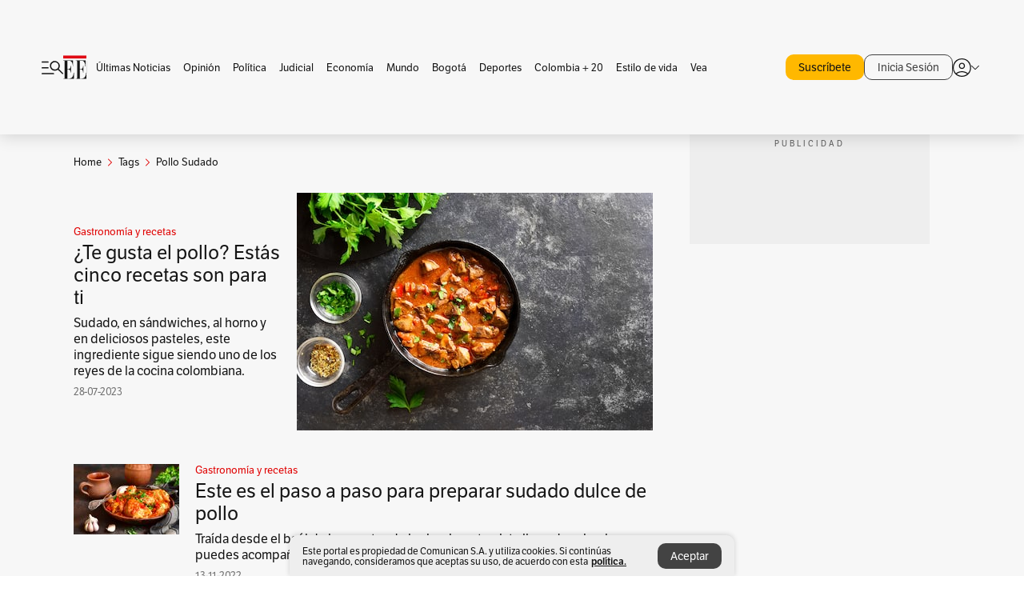

--- FILE ---
content_type: text/html; charset=utf-8
request_url: https://www.elespectador.com/tags/pollo-sudado/
body_size: 12109
content:
<!DOCTYPE html><html lang="es"><head><meta charSet="utf-8"/><link as="style" rel="preload" href="https://use.typekit.net/zke3dlb.css"/><link rel="stylesheet" href="https://use.typekit.net/zke3dlb.css"/><link rel="preload" href="/pf/resources/images/logoShort.svg?d=1148" as="image" type="image/svg+xml"/><link rel="preload" href="/pf/resources/images/logoFull.svg?d=1148" as="image" type="image/svg+xml"/><link rel="stylesheet" href="/pf/dist/css/el-espectador.css?d=1148"/><link rel="preload" href="//securepubads.g.doubleclick.net/tag/js/gpt.js" as="script"/><link rel="preconnect" href="https://securepubads.g.doubleclick.net"/><link rel="preconnect" href="https://adservice.google.com"/><link rel="preconnect" href="https://pagead2.googlesyndication.com"/><link rel="preconnect" href="https://tpc.googlesyndication.com"/><link rel="stylesheet" href="/pf/resources/dist/newsletterStructure/css/style.css?d=1148"/><script async="" src="https://cdn.tinypass.com/api/tinypass.min.js"></script><script src="https://accounts.google.com/gsi/client" async=""></script><script defer="" src="/pf/resources/scripts/minified/arcads.minified.js?d=1148"></script><script async="" src="/pf/resources/scripts/minified/pianoInit.minified.js?d=1148"></script><script defer="" src="/pf/resources/scripts/minified/pianoScript.minified.js?d=1148"></script><script defer="" src="/pf/resources/scripts/minified/googlePiano.minified.js?d=1148"></script><script defer="" src="/pf/resources/scripts/minified/gtm.minified.js?d=1148"></script><script defer="" src="/pf/resources/scripts/minified/pixel-fb.minified.js?d=1148"></script><title>Pollo sudado: Últimas noticias, fotos, videos, artículos de opinión de Pollo sudado | EL ESPECTADOR</title><meta name="description" content="Lea aquí todas las noticias sobre pollo sudado: artículos, fotos, videos, análisis y opinión sobre pollo sudado. Archivo de noticias en Colombia y el mundo sobre pollo sudado"/><meta name="keywords" content="pollo sudado, noticias de pollo sudado, fotos de pollo sudado, videos de pollo sudado"/><meta name="news_keywords" content="pollo sudado, noticias de pollo sudado, fotos de pollo sudado, videos de pollo sudado"/><meta name="robots" content="follow, index, max-snippet:150, max-image-preview:large  "/><link rel="canonical" href="https://www.elespectador.com/tags/pollo-sudado/"/><link rel="alternate" hrefLang="es" href="https://www.elespectador.com/tags/pollo-sudado/"/><link rel="alternate" type="application/rss+xml" title="El Espectador - Discover - General" href="https://www.elespectador.com/arc/outboundfeeds/discover/?outputType=xml"/><link rel="alternate" type="application/rss+xml" title="El Espectador - Discover - Tags" href="https://www.elespectador.com/arc/outboundfeeds/discover/category/tags/?outputType=xml"/><link rel="alternate" type="application/rss+xml" title="El Espectador - Discover - Tags / Pollo-sudado" href="https://www.elespectador.com/arc/outboundfeeds/discover/category/tags/pollo-sudado/?outputType=xml"/><meta name="twitter:card" content="summary_large_image"/><meta name="twitter:site" content="@elespectador"/><meta name="twitter:creator" content="@elespectador"/><meta name="twitter:url" content="https://www.elespectador.com/tags/pollo-sudado/"/><meta property="twitter:title" content="Pollo sudado: Últimas noticias, fotos, videos, artículos de opinión de Pollo sudado"/><meta property="twitter:description" content="Lea aquí todas las noticias sobre pollo sudado: artículos, fotos, videos, análisis y opinión sobre pollo sudado. Archivo de noticias en Colombia y el mundo sobre pollo sudado"/><meta name="twitter:image" content="https://www.elespectador.com/pf/resources/images/redes_espectador.webp?d=1148"/><meta name="twitter:image:alt" content=""/><meta property="fb:app_id" content="687966271952902"/><meta property="fb:pages" content="14302129065"/><meta name="language" content="spanish"/><meta name="genre" content="news"/><meta name="MobileOptimized" content="width"/><meta name="HandheldFriendly" content="true"/><meta name="viewport" content="width=device-width, initial-scale=1"/><meta name="author" content="El Espectador"/><meta property="ps:breadCrumb" content="Inicio"/><meta property="ps:contentTemplate" content="Home"/><meta property="ps:pageName" content="home"/><meta property="og:site_name" content="ELESPECTADOR.COM"/><meta property="og:url" content="https://www.elespectador.com/tags/pollo-sudado/"/><meta property="og:title" content="Pollo sudado: Últimas noticias, fotos, videos, artículos de opinión de Pollo sudado"/><meta property="og:description" content="Lea aquí todas las noticias sobre pollo sudado: artículos, fotos, videos, análisis y opinión sobre pollo sudado. Archivo de noticias en Colombia y el mundo sobre pollo sudado"/><meta property="og:image" content="https://www.elespectador.com/pf/resources/images/redes_espectador.webp?d=1148"/><meta property="og:country_name" content="Colombia"/><meta property="og:type" content="website"/><meta name="dcterms.title" content="ELESPECTADOR.COM"/><meta name="dcterms.type" content="Text"/><meta name="dcterms.identifier" content="https://www.elespectador.com/tags/pollo-sudado/"/><meta name="dcterms.format" content="text/html"/><meta name="geo.placename" content="Colombia"/><meta name="geo.position" content="4.6626515162041535;-74.05541002750398"/><meta name="ICBM" content="4.6626515162041535;-74.05541002750398"/><meta name="format-detection" content="telephone=no"/><meta name="distribution" content="global"/><meta name="geo.region" content="CO"/><meta name="rating" content="general"/><meta name="google-signin-client_id" content="430461265313-2jlpt8n23uj7avn6ijfbj0gmto7dgrko.apps.googleusercontent.com"/><script type="application/javascript" id="polyfill-script">if(!Array.prototype.includes||!(window.Object && window.Object.assign)||!window.Promise||!window.Symbol||!window.fetch){document.write('<script type="application/javascript" src="/pf/dist/engine/polyfill.js?d=1148&mxId=00000000" defer=""><\/script>')}</script><script id="fusion-engine-react-script" type="application/javascript" src="/pf/dist/engine/react.js?d=1148&amp;mxId=00000000" defer=""></script><script id="fusion-engine-combinations-script" type="application/javascript" src="/pf/dist/components/combinations/default.js?d=1148&amp;mxId=00000000" defer=""></script><link rel="icon" href="/pf/resources/images/favicons/logoFavicon.svg?d=1148" type="image/vnd.microsoft.icon"/><link rel="icon" href="/pf/resources/images/favicons/logoFavicon.svg?d=1148" type="image/svg+xml"/><link rel="icon" type="image/svg+xml" href="/pf/resources/images/favicons/logoFavicon-16.svg?d=1148" sizes="16x16"/><link rel="icon" type="image/svg+xml" href="/pf/resources/images/favicons/logoFavicon-32.svg?d=1148" sizes="32x32"/><link rel="icon" type="image/svg+xml" href="/pf/resources/images/favicons/logoFavicon-48.svg?d=1148" sizes="48x48"/><link rel="icon" type="image/svg+xml" href="/pf/resources/images/favicons/logoFavicon-76.svg?d=1148" sizes="76x76"/><link rel="icon" type="image/svg+xml" href="/pf/resources/images/favicons/logoFavicon-96.svg?d=1148" sizes="96x96"/><link rel="apple-touch-icon-precomposed" type="image/png" href="/pf/resources/images/favicons/favicon-EE-120.png?d=1148" sizes="120x120"/><link rel="apple-touch-icon-precomposed" type="image/png" href="/pf/resources/images/favicons/favicon-EE-152.png?d=1148" sizes="152x152"/><link rel="apple-touch-icon-precomposed" type="image/png" href="/pf/resources/images/favicons/favicon-EE-167.png?d=1148" sizes="167x167"/><link rel="apple-touch-icon-precomposed" type="image/png" href="/pf/resources/images/favicons/favicon-EE-180.png?d=1148" sizes="180x180"/><link rel="icon" type="image/svg+xml" href="/pf/resources/images/favicons/logoFavicon-192.svg?d=1148" sizes="192x192"/><link rel="manifest" href="/manifest.json"/><script defer="" src="https://cdnjs.cloudflare.com/ajax/libs/crypto-js/4.0.0/core.js" integrity="sha256-kZdkZhqgFNaGr6uXhjDI1wJie4rPdXuwZIwGvbkmxAI= sha384-16NHxQ56nk9L6mYJEMueErCQy3apXT3t+s3Zln/9Cb5r65PyVoyYWc1Xis2AyLeO sha512-juG4T5LbIw5oIaxRM4SsstO0WEuz3c6BwPhhzgIXvy98OM7UiZsvzCcTz7Is0zGHHIBPaDkCvJ3++uUqBFkRUg==" crossorigin="anonymous"></script><script defer="" src="https://cdnjs.cloudflare.com/ajax/libs/crypto-js/4.0.0/md5.min.js" integrity="sha256-HX0j5mAQX1PZWyNi/7GYv7G27BRBRlmNKXHbGv4fUYg= sha384-8grjJYqm7LKLYU+wyJNSF5VuUdBkO2nhlP5uc1Yucc9Q1UfngglfeZonVNCLIoCR sha512-VLDQac8zlryHkFvL1HIH9KKjkPNdsNLEXM/vImKGMaNkEXbNtb+dyhnyXFkxai1RVNtwrD5L7vffgtzYzeKI3A==" crossorigin="anonymous"></script><script type="application/ld+json">{
    "@context": "https://schema.org",
    "@type":"Organization",
    "name":"El Espectador",
    "url":"https://www.elespectador.com",
    "logo":{
      "@type":"ImageObject",
      "url":"/pf/resources/images/favicons/favicon-EE-152.png?d=1148",
      "width":"300"
    },
    "contactPoint": {
      "@type": "ContactPoint",
      "telephone": "018000510903",
      "contactType": "Servicio al cliente"
    },
    "sameAs":[
      "https://www.facebook.com/elespectadorcom",
      "https://twitter.com/elespectador",
      "https://www.instagram.com/elespectador/",
      "https://www.youtube.com/user/Elespectadorcom?sub_confirmation=1"
    ]}
    </script><script type="application/ld+json">{
  "@context": "http://schema.org",
  "@type": "WebSite",
  "name": "El Espectador",
  "url": "https://www.elespectador.com",
  "sameAs":[
    "https://www.facebook.com/elespectadorcom",
    "https://twitter.com/elespectador",
    "https://www.instagram.com/elespectador/",
    "https://www.youtube.com/user/Elespectadorcom?sub_confirmation=1"
  ]
  ,
      "potentialAction": {
        "@type": "SearchAction",
        "target": "https://www.elespectador.com/buscador/{q}",
        "query-input": "required name=q"
      }
}</script><script src="https://jsc.mgid.com/site/939125.js" async=""></script><script defer="" src="/pf/resources/scripts/minified/adsmovil.minified.js?d=1148"></script><script type="application/json">var params = {
    'email':'',
    'phone': '',
    'puid': ''
}
adsmovil.Init(params);</script><script defer="" src="/pf/resources/scripts/minified/ssm.minified.js?d=1148"></script>
<script>(window.BOOMR_mq=window.BOOMR_mq||[]).push(["addVar",{"rua.upush":"false","rua.cpush":"true","rua.upre":"false","rua.cpre":"true","rua.uprl":"false","rua.cprl":"false","rua.cprf":"false","rua.trans":"SJ-a8db0291-4efe-415d-8e26-ec1995fe9602","rua.cook":"false","rua.ims":"false","rua.ufprl":"false","rua.cfprl":"false","rua.isuxp":"false","rua.texp":"norulematch","rua.ceh":"false","rua.ueh":"false","rua.ieh.st":"0"}]);</script>
                              <script>!function(e){var n="https://s.go-mpulse.net/boomerang/";if("False"=="True")e.BOOMR_config=e.BOOMR_config||{},e.BOOMR_config.PageParams=e.BOOMR_config.PageParams||{},e.BOOMR_config.PageParams.pci=!0,n="https://s2.go-mpulse.net/boomerang/";if(window.BOOMR_API_key="GRJMD-A2LGW-55R3Y-KNEZE-U6B3Q",function(){function e(){if(!o){var e=document.createElement("script");e.id="boomr-scr-as",e.src=window.BOOMR.url,e.async=!0,i.parentNode.appendChild(e),o=!0}}function t(e){o=!0;var n,t,a,r,d=document,O=window;if(window.BOOMR.snippetMethod=e?"if":"i",t=function(e,n){var t=d.createElement("script");t.id=n||"boomr-if-as",t.src=window.BOOMR.url,BOOMR_lstart=(new Date).getTime(),e=e||d.body,e.appendChild(t)},!window.addEventListener&&window.attachEvent&&navigator.userAgent.match(/MSIE [67]\./))return window.BOOMR.snippetMethod="s",void t(i.parentNode,"boomr-async");a=document.createElement("IFRAME"),a.src="about:blank",a.title="",a.role="presentation",a.loading="eager",r=(a.frameElement||a).style,r.width=0,r.height=0,r.border=0,r.display="none",i.parentNode.appendChild(a);try{O=a.contentWindow,d=O.document.open()}catch(_){n=document.domain,a.src="javascript:var d=document.open();d.domain='"+n+"';void(0);",O=a.contentWindow,d=O.document.open()}if(n)d._boomrl=function(){this.domain=n,t()},d.write("<bo"+"dy onload='document._boomrl();'>");else if(O._boomrl=function(){t()},O.addEventListener)O.addEventListener("load",O._boomrl,!1);else if(O.attachEvent)O.attachEvent("onload",O._boomrl);d.close()}function a(e){window.BOOMR_onload=e&&e.timeStamp||(new Date).getTime()}if(!window.BOOMR||!window.BOOMR.version&&!window.BOOMR.snippetExecuted){window.BOOMR=window.BOOMR||{},window.BOOMR.snippetStart=(new Date).getTime(),window.BOOMR.snippetExecuted=!0,window.BOOMR.snippetVersion=12,window.BOOMR.url=n+"GRJMD-A2LGW-55R3Y-KNEZE-U6B3Q";var i=document.currentScript||document.getElementsByTagName("script")[0],o=!1,r=document.createElement("link");if(r.relList&&"function"==typeof r.relList.supports&&r.relList.supports("preload")&&"as"in r)window.BOOMR.snippetMethod="p",r.href=window.BOOMR.url,r.rel="preload",r.as="script",r.addEventListener("load",e),r.addEventListener("error",function(){t(!0)}),setTimeout(function(){if(!o)t(!0)},3e3),BOOMR_lstart=(new Date).getTime(),i.parentNode.appendChild(r);else t(!1);if(window.addEventListener)window.addEventListener("load",a,!1);else if(window.attachEvent)window.attachEvent("onload",a)}}(),"".length>0)if(e&&"performance"in e&&e.performance&&"function"==typeof e.performance.setResourceTimingBufferSize)e.performance.setResourceTimingBufferSize();!function(){if(BOOMR=e.BOOMR||{},BOOMR.plugins=BOOMR.plugins||{},!BOOMR.plugins.AK){var n="true"=="true"?1:0,t="",a="amifhyqxzcoiw2ltlocq-f-b7c287d72-clientnsv4-s.akamaihd.net",i="false"=="true"?2:1,o={"ak.v":"39","ak.cp":"927404","ak.ai":parseInt("594085",10),"ak.ol":"0","ak.cr":9,"ak.ipv":4,"ak.proto":"h2","ak.rid":"743a50f2","ak.r":44268,"ak.a2":n,"ak.m":"dscr","ak.n":"ff","ak.bpcip":"3.16.83.0","ak.cport":51510,"ak.gh":"23.192.164.150","ak.quicv":"","ak.tlsv":"tls1.3","ak.0rtt":"","ak.0rtt.ed":"","ak.csrc":"-","ak.acc":"","ak.t":"1769167749","ak.ak":"hOBiQwZUYzCg5VSAfCLimQ==9muW1tL6HqdFrYkHi091YT2FbD1BYDlWNNKj8V12RgbQug/yAQXBWET16Qp5PKIHAXbjp2wxurhv4xQjGMjAmMoi3Ni4obJmvQKbEzCadPX5QG+WBJB+iJDxS4fjteF4ehz7+65NQwnksl2v8YbSzI87mLQZd8ZMiscO0Bp+GjxvZkl4r2pNRQK4mu+RNrpM3bg6VIW9enV/019n1qDBrWtyJTYV0jgnlEd8wYZm7Cr478su+pedI/lxMBuAgUU5sqky9yMm0I6i6vVtX5aaGVIrhuJlX68zPio3pIOZ1Cufmxx5Az02hy2JZJcPxAtSKiUZBA0ACHzl7u7K51KXne0Ss6HefdRrsXYKKR9qIVeG6VPsGoLaNqwNuen17Li/Wx3zXmHyvvewXHbalHBUa1PdfF5Xi00ELHaLiJNjZ7Y=","ak.pv":"62","ak.dpoabenc":"","ak.tf":i};if(""!==t)o["ak.ruds"]=t;var r={i:!1,av:function(n){var t="http.initiator";if(n&&(!n[t]||"spa_hard"===n[t]))o["ak.feo"]=void 0!==e.aFeoApplied?1:0,BOOMR.addVar(o)},rv:function(){var e=["ak.bpcip","ak.cport","ak.cr","ak.csrc","ak.gh","ak.ipv","ak.m","ak.n","ak.ol","ak.proto","ak.quicv","ak.tlsv","ak.0rtt","ak.0rtt.ed","ak.r","ak.acc","ak.t","ak.tf"];BOOMR.removeVar(e)}};BOOMR.plugins.AK={akVars:o,akDNSPreFetchDomain:a,init:function(){if(!r.i){var e=BOOMR.subscribe;e("before_beacon",r.av,null,null),e("onbeacon",r.rv,null,null),r.i=!0}return this},is_complete:function(){return!0}}}}()}(window);</script></head><body class=""><script defer="" src="/pf/resources/scripts/minified/cxenseMetatags.body.minified.js?d=1148"></script><script defer="" src="/pf/resources/scripts/minified/pianoResetToken.body.minified.js?d=1148"></script><noscript><iframe src="https://www.googletagmanager.com/ns.html?id=GTM-5FQVPR" title="Tag manager no script" height="0" width="0" style="display:none;visibility:hidden"></iframe></noscript><div id="fusion-app"><div class="Layout-Home false" id="sectionLayout"><div class="Auth"></div><div class="OneSignal"></div><div><div><style>.onesignal-slidedown-container {
    display: none !important;
  }
  </style><div class="Modal-hide"><div class="Modal-Container"><div id=""><div><div id="notificationPopup"><div class="Modal-Container"><div><img class="Modal-Image" src="/pf/resources/images/logoShortLight.svg?d=1148" alt="Logo El Espectador"/></div><div><div class="Modal-Text">No te pierdas ningún acontecimiento, accede a nuestras notificaciones</div><div class="Modal-ContainerButton"><button class="Button Button_text Button_ Button_text_" type="button">No, gracias</button><div class="onesignal-customlink-container"></div></div></div></div></div></div></div></div></div></div></div><header id="header-layout"><div class="Header Header-TopBar Header_standar"><div class="Header-Content"><div class="BurgerMenu-OpenButton"><svg viewBox="0 0 1024 1024" style="display:inline-block;stroke:currentColor;fill:currentColor"><path d="M28.158 828.615c-37.317 1.365-37.772-58.706 0-57.341h537.91c37.317-1.365 37.772 58.706 0 57.341h-537.91zM28.158 552.834c-37.317 1.365-37.772-58.706 0-57.341h277.601c15.928 0 29.125 12.743 28.67 28.67 0 15.928-12.743 29.125-28.67 28.67h-277.601zM28.158 277.053c-37.317 1.365-37.772-58.706 0-57.341h277.601c15.928 0 29.125 12.743 28.67 28.67 0 15.928-12.743 29.125-28.67 28.67h-277.601zM627.959 658.869c-201.147 9.557-314.463-258.943-165.195-394.559 194.776-202.513 531.539 84.191 348.594 304.907l203.423 200.237c12.743 10.467 11.832 29.58 0 40.957-10.467 11.377-29.58 10.467-40.957 0l-203.423-200.237c-40.957 30.946-91.472 49.149-142.897 49.149zM627.959 601.528c48.694 0 90.562-16.838 124.693-50.514s51.425-74.634 51.425-122.872c0-48.239-17.293-89.197-51.425-122.872s-75.999-50.514-124.693-50.514-90.562 16.838-124.693 50.514c-34.131 33.676-51.425 74.634-51.425 122.872s17.293 89.197 51.425 122.872c34.131 33.676 75.999 50.514 124.693 50.514z"></path></svg></div><div class="Header-Logo Header-MainLogo"><a href="/" rel="noreferrer"><picture class="Header-LogoImage"><img src="/pf/resources/images/logoFull.svg?d=1148" alt="Elespectador.com: Últimas noticias de Colombia y el mundo" width="240" height="37"/></picture></a></div><div class="Header-ContainerUser"><div class="Header-User" id="UserAvatarContainer"><div class="Header-UserContainer"><div class="Header-Anon "><svg class="Header-AvatarCircle" viewBox="0 0 1024 1024" style="display:inline-block;stroke:currentColor;fill:currentColor"><path d="M177.79 824.384c190.977-148.689 469.712-148.689 660.689 0 276.462-268.732 58.657-784.824-330.117-767.545-388.774-17.279-607.034 499.268-330.572 767.545zM507.908 586.117c-224.171 2.274-224.171-343.758 0-341.485 224.171-2.274 224.171 343.758 0 341.485zM507.908 1024.455c-677.513-16.824-677.513-1007.631 0-1024 677.513 16.824 677.513 1007.631 0 1024zM507.908 967.616c100.49 0.455 211.893-37.741 286.465-102.764-155.964-127.318-417.876-130.046-572.931 0 74.572 65.023 185.975 103.673 286.465 102.764zM507.908 529.279c148.234 4.092 148.234-231.901 0-227.808-148.234-4.092-148.234 231.901 0 227.808z"></path></svg><svg class="Header-Arrow " viewBox="0 0 422 1024" style="display:inline-block;stroke:currentColor;fill:currentColor"><path d="M336.696 512.431l-321.106-321.106c-35.676-32.942 19.56-91.257 53.521-53.521l331.738 331.738c12.684 12.684 17.846 25.385 17.846 42.877 0 17.151-5.146 30.19-17.846 42.877l-331.738 331.738c-32.942 35.338-91.257-19.56-53.521-53.521l321.106-321.106z"></path></svg></div></div></div></div></div></div><div class="Header-BasicPlaceholder"></div><h1 style="display:none">Noticias de Pollo Sudado</h1><div class="PianoContainer-UserMenu"></div></header><div class=""><div id="main-layout-1" class="Layout-MainHome Layout-MainHome_oneColumn"></div><div id="main-layout-2" class="Layout-MainHome Layout-MainHome_oneColumn"></div><div class="Layout-MainHome Layout-MainHome_fitMargin Layout-MainHome_twoColumns"><div id="main-layout-3-4" class="Layout-mainHomeA"><div class=""><div class="NewsletterAdmin-ImageTitleNw"><div class="Header-Section Header-Section_EE"><h2 class="Header-SectionTitle">Noticias de Pollo sudado</h2><div class="Header-SectionDescription"></div></div></div></div><div><script type="application/ld+json">{
    "@context": "https://schema.org",
    "@type": "BreadcrumbList",
    "itemListElement": [
      {
        "@type": "ListItem",
        "position": 0,
        "item":
        {
          "@id": "/",
          "name": "Home"
        }
      },
      
          {
            "@type": "ListItem",
            "position": 1,
            "item":
            {
              "@id": "/tags/",
              "name": "tags"
            }
          },
          {
            "@type": "ListItem",
            "position": 2,
            "item":
            {
              "@id": "/tags/pollo-sudado/",
              "name": "pollo-sudado"
            }
          }
    ]
  }</script><div class="Breadcrumb   "><div class="Breadcrumb-Container"><span class="Breadcrumb-Text"><a href="/"><h3>Home</h3></a></span><span class="Breadcrumb-Text Breadcrumb-SectionText"><svg class="Breadcrumb Breadcrumb-Icon" viewBox="0 0 422 1024" style="display:inline-block;stroke:currentColor;fill:currentColor"><path d="M336.696 512.431l-321.106-321.106c-35.676-32.942 19.56-91.257 53.521-53.521l331.738 331.738c12.684 12.684 17.846 25.385 17.846 42.877 0 17.151-5.146 30.19-17.846 42.877l-331.738 331.738c-32.942 35.338-91.257-19.56-53.521-53.521l321.106-321.106z"></path></svg><a href="/tags/"><div class="">Tags</div></a></span><span class="Breadcrumb-Text Breadcrumb-SectionText"><svg class="Breadcrumb Breadcrumb-Icon" viewBox="0 0 422 1024" style="display:inline-block;stroke:currentColor;fill:currentColor"><path d="M336.696 512.431l-321.106-321.106c-35.676-32.942 19.56-91.257 53.521-53.521l331.738 331.738c12.684 12.684 17.846 25.385 17.846 42.877 0 17.151-5.146 30.19-17.846 42.877l-331.738 331.738c-32.942 35.338-91.257-19.56-53.521-53.521l321.106-321.106z"></path></svg><a href="/tags/pollo-sudado/"><div class="">Pollo Sudado</div></a></span></div></div></div><div class="BlockContainer      BlockContainer_openSubsection BlockContainer_openSubsection_default"><div class="BlockContainer-Content"><div class="Card Card-HomeEE Card-HomeEE_open3"><div class="Card-ImagePosition Card-ImagePosition_down"><div class="Card-ImageFrame"><a href="/gastronomia-y-recetas/te-gustan-el-pollo-estas-cinco-recetas-son-para-ti/" target="_self" rel="noopener "><picture><source class="Card-Image" srcSet="https://www.elespectador.com/resizer/v2/5SVX6N3DGVFJXGHS5VEBAVIAZE.jpg?auth=3d7f58840c3be3de023f03f5ef1d047358bbaa87cbf19f032838592d14a03988&amp;width=328&amp;height=219&amp;smart=true&amp;quality=60" media="(max-width: 360px)" width="328" height="219"/><source class="Card-Image" srcSet="https://www.elespectador.com/resizer/v2/5SVX6N3DGVFJXGHS5VEBAVIAZE.jpg?auth=3d7f58840c3be3de023f03f5ef1d047358bbaa87cbf19f032838592d14a03988&amp;width=392&amp;height=262&amp;smart=true&amp;quality=60" media="(max-width: 425px)" width="392" height="262"/><source class="Card-Image" srcSet="https://www.elespectador.com/resizer/v2/5SVX6N3DGVFJXGHS5VEBAVIAZE.jpg?auth=3d7f58840c3be3de023f03f5ef1d047358bbaa87cbf19f032838592d14a03988&amp;width=552&amp;height=369&amp;smart=true&amp;quality=60" media="(max-width: 600px)" width="552" height="369"/><source class="Card-Image" srcSet="https://www.elespectador.com/resizer/v2/5SVX6N3DGVFJXGHS5VEBAVIAZE.jpg?auth=3d7f58840c3be3de023f03f5ef1d047358bbaa87cbf19f032838592d14a03988&amp;width=1096&amp;height=732&amp;smart=true&amp;quality=60" media="(max-width: 1199px)" width="1096" height="732"/><source class="Card-Image" srcSet="https://www.elespectador.com/resizer/v2/5SVX6N3DGVFJXGHS5VEBAVIAZE.jpg?auth=3d7f58840c3be3de023f03f5ef1d047358bbaa87cbf19f032838592d14a03988&amp;width=445&amp;height=298&amp;smart=true&amp;quality=80" media="(max-width: 1200px)" width="445" height="298"/><img class="Card-Image" src="https://www.elespectador.com/resizer/v2/5SVX6N3DGVFJXGHS5VEBAVIAZE.jpg?auth=3d7f58840c3be3de023f03f5ef1d047358bbaa87cbf19f032838592d14a03988&amp;width=445&amp;height=298&amp;smart=true&amp;quality=80" alt="¿Te gusta el pollo? Estás cinco recetas son para ti" width="445" height="298"/></picture></a></div><div class="Card-Container"><div class="Card-SectionContainer"><h4 class="Card-Section Card-Section"><a href="/gastronomia-y-recetas/" target="_self" rel="noopener ">Gastronomía y recetas</a></h4></div><h2 class="Card-Title Card-Title"><a href="/gastronomia-y-recetas/te-gustan-el-pollo-estas-cinco-recetas-son-para-ti/" target="_self" rel="noopener ">¿Te gusta el pollo? Estás cinco recetas son para ti</a></h2><div class="Card-Hook Card-Hook"><a href="/gastronomia-y-recetas/te-gustan-el-pollo-estas-cinco-recetas-son-para-ti/" target="_self" rel="noopener ">Sudado, en sándwiches, al horno y en deliciosos pasteles, este ingrediente sigue siendo uno de los reyes de la cocina colombiana.</a></div><div class="Card-DateContainer"><p class="Card-Datetime">28-07-2023</p></div></div></div></div><div class="BlockContainer-SecondContent"></div></div></div><div class="Ads Ads_mobile"><div class="lazyload-wrapper "><div class="lazyload-placeholder"></div></div></div><div class="BlockContainer BlockContainer_borderDown     "><div class="BlockContainer-Content"><div class="Card Card-HomeEE"><div class="Card-ImagePosition Card-ImagePosition_up"><div class="Card-ImageFrame"><a href="/gastronomia-y-recetas/receta-asi-se-prepara-el-sudado-dulce-de-pollo/" target="_self" rel="noopener "><picture><source class="Card-Image" srcSet="https://www.elespectador.com/resizer/v2/EQABRUZBHRBSVMQHG4QL3K34ZA.jpg?auth=0c46fa4e893a939fbf93c64f119829b6541262b28bf8cc41c7688e09217d2a9b&amp;width=392&amp;height=261&amp;smart=true&amp;quality=60" media="(max-width: 425px)" width="392" height="261"/><source class="Card-Image" srcSet="https://www.elespectador.com/resizer/v2/EQABRUZBHRBSVMQHG4QL3K34ZA.jpg?auth=0c46fa4e893a939fbf93c64f119829b6541262b28bf8cc41c7688e09217d2a9b&amp;width=552&amp;height=368&amp;smart=true&amp;quality=60" media="(max-width: 600px)" width="552" height="368"/><source class="Card-Image" srcSet="https://www.elespectador.com/resizer/v2/EQABRUZBHRBSVMQHG4QL3K34ZA.jpg?auth=0c46fa4e893a939fbf93c64f119829b6541262b28bf8cc41c7688e09217d2a9b&amp;width=1100&amp;height=733&amp;smart=true&amp;quality=60" media="(max-width: 1199px)" width="1100" height="733"/><source class="Card-Image" srcSet="https://www.elespectador.com/resizer/v2/EQABRUZBHRBSVMQHG4QL3K34ZA.jpg?auth=0c46fa4e893a939fbf93c64f119829b6541262b28bf8cc41c7688e09217d2a9b&amp;width=445&amp;height=297&amp;smart=true&amp;quality=80" media="(max-width: 1200px)" width="445" height="297"/><img class="Card-Image" src="https://www.elespectador.com/resizer/v2/EQABRUZBHRBSVMQHG4QL3K34ZA.jpg?auth=0c46fa4e893a939fbf93c64f119829b6541262b28bf8cc41c7688e09217d2a9b&amp;width=445&amp;height=297&amp;smart=true&amp;quality=80" alt="Este es el paso a paso para preparar sudado dulce de pollo " width="445" height="297"/></picture></a></div><div class="Card-Container"><div class="Card-SectionContainer"><h4 class="Card-Section Card-Section"><a href="/gastronomia-y-recetas/" target="_self" rel="noopener ">Gastronomía y recetas</a></h4></div><h2 class="Card-Title Card-Title"><a href="/gastronomia-y-recetas/receta-asi-se-prepara-el-sudado-dulce-de-pollo/" target="_self" rel="noopener ">Este es el paso a paso para preparar sudado dulce de pollo </a></h2><div class="Card-DateContainer"><p class="Card-Datetime">13-11-2022</p></div></div></div></div><div class="Card Card-HomeEE Card-HomeEE_lateral"><div class="Card-ImagePosition Card-ImagePosition_left"><div class="Card-ImageFrame"><a href="/revista-vea/lo-ultimo/sudado-de-pollo-de-paola-jara-aun-genera-criticas-esto-conto-la-cantante-jessi-uribe-revista-vea/" target="_self" rel="noopener "><picture><source class="Card-Image" srcSet="https://www.elespectador.com/resizer/v2/XOKOPT5YVBCBDAITRDUGBKQXI4.jpg?auth=4705181a9b4380b261d41aa9d9e4afb3d041c0544f9a7ba7283ee400b44f79e9&amp;width=132&amp;height=88&amp;smart=true&amp;quality=80" media="(max-width: 1200px)" width="132" height="88"/><img class="Card-Image" src="https://www.elespectador.com/resizer/v2/XOKOPT5YVBCBDAITRDUGBKQXI4.jpg?auth=4705181a9b4380b261d41aa9d9e4afb3d041c0544f9a7ba7283ee400b44f79e9&amp;width=132&amp;height=88&amp;smart=true&amp;quality=80" alt="Sudado de pollo de Paola Jara aún genera críticas. Esto contó la cantante" width="132" height="88"/></picture></a></div><div class="Card-Container"><div class="Card-SectionContainer"><h4 class="Card-Section Card-Section"><a href="/revista-vea/lo-ultimo/" target="_self" rel="noopener ">Lo último</a></h4></div><h2 class="Card-Title Card-Title_xs"><a href="/revista-vea/lo-ultimo/sudado-de-pollo-de-paola-jara-aun-genera-criticas-esto-conto-la-cantante-jessi-uribe-revista-vea/" target="_self" rel="noopener ">Sudado de pollo de Paola Jara aún genera críticas. Esto contó la cantante</a></h2><div class="Card-DateContainer"><p class="Card-Datetime">23-09-2022</p></div></div></div></div><div class="Card Card-HomeEE Card-HomeEE_lateral"><div class="Card-ImagePosition Card-ImagePosition_left"><div class="Card-ImageFrame"><a href="/gastronomia-y-recetas/pollo-sudado-asi-puedes-preparar-esta-facil-y-rapida-receta-de-la-abuela/" target="_self" rel="noopener "><picture><source class="Card-Image" srcSet="https://www.elespectador.com/resizer/v2/4F6CJUADJJAMHIAPJXHCN4CBSI.jpg?auth=b019e61a4c41dc02f3176d1c057b3a63038ebe601e52bb09d07f30daf536cfa9&amp;width=132&amp;height=88&amp;smart=true&amp;quality=80" media="(max-width: 1200px)" width="132" height="88"/><img class="Card-Image" src="https://www.elespectador.com/resizer/v2/4F6CJUADJJAMHIAPJXHCN4CBSI.jpg?auth=b019e61a4c41dc02f3176d1c057b3a63038ebe601e52bb09d07f30daf536cfa9&amp;width=132&amp;height=88&amp;smart=true&amp;quality=80" alt="Pollo sudado: así puedes preparar esta fácil y rápida receta de la abuela" width="132" height="88"/></picture></a></div><div class="Card-Container"><div class="Card-SectionContainer"><h4 class="Card-Section Card-Section"><a href="/gastronomia-y-recetas/" target="_self" rel="noopener ">Gastronomía y recetas</a></h4></div><h2 class="Card-Title Card-Title_xs"><a href="/gastronomia-y-recetas/pollo-sudado-asi-puedes-preparar-esta-facil-y-rapida-receta-de-la-abuela/" target="_self" rel="noopener ">Pollo sudado: así puedes preparar esta fácil y rápida receta de la abuela</a></h2><div class="Card-DateContainer"><p class="Card-Datetime">12-05-2022</p></div></div></div></div></div></div><div class="Pagination-Wrapper"><div class="Pagination"><div class="Pagination-Nav"></div><div class="Pagination-Counter"><form class="Pagination-Form"><input class="Pagination-Input" value="1"/></form><span>de </span></div><div class="Pagination-Nav"></div></div></div></div><div class="Ads Ads_mobile"><div class="lazyload-wrapper "><div class="lazyload-placeholder"></div></div></div><div id="main-layout-5" class="Layout-mainHomeB"><div class="Ads-sticky Ads_desktop"><div class="lazyload-wrapper "><div class="lazyload-placeholder"></div></div></div></div></div><div class="Ads_desktop"><div class="lazyload-wrapper "><div class="lazyload-placeholder"></div></div></div><div class="Layout-MainHome Layout-MainHome_fitMargin Layout-MainHome_twoColumns"><div id="main-layout-6-7" class="Layout-mainHomeA"></div><div id="main-layout-8" class="Layout-mainHomeB"></div></div><div id="main-layout-9" class="Layout-MainHome Layout-MainHome_oneColumn"></div><div id="main-layout-10" class="Layout-MainHome Layout-MainHome_oneColumn"></div><div id="main-layout-11" class="Layout-MainHome Layout-MainHome_oneColumn"></div><div class="Layout-MainHome Layout-MainHome_fitMargin Layout-MainHome_twoColumns"><div id="main-layout-12-13" class="Layout-mainHomeA"></div><div id="main-layout-14" class="Layout-mainHomeB"></div></div><div class="Layout-MainHome Layout-MainHome_fitMargin Layout-MainHome_twoColumns"><div id="main-layout-15-16" class="Layout-mainHomeA"></div><div id="main-layout-17" class="Layout-mainHomeB"></div></div><div id="main-layout-18" class="Layout-MainHome Layout-MainHome_oneColumn"></div><div id="main-layout-19" class="Layout-MainHome Layout-MainHome_oneColumn"></div><div class="Layout-MainHome Layout-MainHome_fitMargin Layout-MainHome_twoColumns"><div id="main-layout-20-21" class="Layout-mainHomeA"></div><div id="main-layout-22" class="Layout-mainHomeB"></div></div><div id="main-layout-23" class="Layout-MainHome Layout-MainHome_oneColumn"></div><div id="main-layout-24" class="Layout-MainHome Layout-MainHome_oneColumn"></div><div id="main-layout-25" class="Layout-MainHome Layout-MainHome_oneColumn"><div data-google-interstitial="false"><div class="Block-piano Block pianoBannerHomeDesktop" id="pianoContainer"><p> </p></div></div></div></div><div class="Toastify"></div><footer><div class="lazyload-wrapper "><div style="height:400px" class="lazyload-placeholder"></div></div></footer><div class="Cookies-GeneralContainer" data-google-interstitial="false"><div class="Cookies-Container Cookies-hide"><div class="Cookies-Text">Este portal es propiedad de Comunican S.A. y utiliza cookies. Si continúas navegando, consideramos que aceptas su uso, de acuerdo con esta  <a class="Cookies-Linked" href="/terminos/politica-de-uso-de-cookies/">política.</a></div><div class="Cookies-ContainerButtons"><div class="Cookies-AceptButton"><button class="Button Button_secondary Cookies-TextButton" type="button">Aceptar</button></div></div></div></div></div></div><script id="fusion-metadata" type="application/javascript">window.Fusion=window.Fusion||{};Fusion.arcSite="el-espectador";Fusion.contextPath="/pf";Fusion.mxId="00000000";Fusion.deployment="1148";Fusion.globalContent={"type":"results","version":"0.6.0","content_elements":[{"display_date":"2023-07-28T12:01:26.372Z","subtype":"article","subheadlines":{"basic":""},"headlines":{"basic":"¿Te gusta el pollo? Estás cinco recetas son para ti"},"description":{"basic":"Sudado, en sándwiches, al horno y en deliciosos pasteles, este ingrediente sigue siendo uno de los reyes de la cocina colombiana."},"taxonomy":{"primary_section":{"name":"Gastronomía y recetas","_id":"/gastronomia-y-recetas"}},"additional_properties":{"images":{"1096x730":"https://www.elespectador.com/resizer/_5fID3l5PfqMIg0ZZ1qsrHjOPok=/1096x730/filters:format(jpeg)/cloudfront-us-east-1.images.arcpublishing.com/elespectador/5SVX6N3DGVFJXGHS5VEBAVIAZE.jpg","680x453":"https://www.elespectador.com/resizer/_LzgDLEDw3TwsWW1kBh4gyJabm4=/680x453/filters:format(jpeg)/cloudfront-us-east-1.images.arcpublishing.com/elespectador/5SVX6N3DGVFJXGHS5VEBAVIAZE.jpg","952x637":"https://www.elespectador.com/resizer/tQRErLTCJHpD5QMiF9J31O6UB0U=/952x637/filters:format(jpeg)/cloudfront-us-east-1.images.arcpublishing.com/elespectador/5SVX6N3DGVFJXGHS5VEBAVIAZE.jpg","352x528":"https://www.elespectador.com/resizer/dknRJDbLw9zOQ8j-a0MW5D2CqMU=/352x528/filters:format(jpeg)/cloudfront-us-east-1.images.arcpublishing.com/elespectador/5SVX6N3DGVFJXGHS5VEBAVIAZE.jpg","400x266":"https://www.elespectador.com/resizer/s-x1248nfmREm61GUCzWOEZmvnc=/400x266/filters:format(jpeg)/cloudfront-us-east-1.images.arcpublishing.com/elespectador/5SVX6N3DGVFJXGHS5VEBAVIAZE.jpg","287x191":"https://www.elespectador.com/resizer/AnrteIOr6uqq7SDmlpSzv-XhKD8=/287x191/filters:format(jpeg)/cloudfront-us-east-1.images.arcpublishing.com/elespectador/5SVX6N3DGVFJXGHS5VEBAVIAZE.jpg"}},"type":"story","canonical_url":"/gastronomia-y-recetas/te-gustan-el-pollo-estas-cinco-recetas-son-para-ti/","promo_items":{"basic":{"width":5800,"caption":"Acompaña este plato con puré de papá y una tramita de perejil para aromatizar.","additional_properties":{"originalUrl":"https://cloudfront-us-east-1.images.arcpublishing.com/elespectador/5SVX6N3DGVFJXGHS5VEBAVIAZE.jpg","thumbnailResizeUrl":"/resizer/wZrFjet7UN8i3ZfvWNMhoJ6dLPk=/300x0/arc-anglerfish-arc2-prod-elespectador/public/5SVX6N3DGVFJXGHS5VEBAVIAZE.jpg"},"_id":"5SVX6N3DGVFJXGHS5VEBAVIAZE","type":"image","url":"https://cloudfront-us-east-1.images.arcpublishing.com/elespectador/5SVX6N3DGVFJXGHS5VEBAVIAZE.jpg","height":3872,"auth":{"1":"3d7f58840c3be3de023f03f5ef1d047358bbaa87cbf19f032838592d14a03988"}}},"_id":"WKDCTYCGM5H3RMJZFBVRZ55I54"},{"display_date":"2022-11-13T15:00:00Z","subtype":"article","subheadlines":{"basic":""},"headlines":{"basic":"Este es el paso a paso para preparar sudado dulce de pollo "},"description":{"basic":"Traída desde el baúl de las recetas de la abuela, este plato lleno de sabor lo puedes acompañar con aguacate y arroz blanco."},"taxonomy":{"primary_section":{"name":"Gastronomía y recetas","_id":"/gastronomia-y-recetas"}},"additional_properties":{"images":{"1096x730":"https://www.elespectador.com/resizer/2TV0rY8ZYjxzxFGnL8mYhQc5gMU=/1096x730/filters:format(jpeg)/cloudfront-us-east-1.images.arcpublishing.com/elespectador/EQABRUZBHRBSVMQHG4QL3K34ZA.jpg","680x453":"https://www.elespectador.com/resizer/YfZqeAvRgayL610DcKHmoDp6fZU=/680x453/filters:format(jpeg)/cloudfront-us-east-1.images.arcpublishing.com/elespectador/EQABRUZBHRBSVMQHG4QL3K34ZA.jpg","952x637":"https://www.elespectador.com/resizer/iIoM_T9B5GUDeWyYV57djTFlgk4=/952x637/filters:format(jpeg)/cloudfront-us-east-1.images.arcpublishing.com/elespectador/EQABRUZBHRBSVMQHG4QL3K34ZA.jpg","352x528":"https://www.elespectador.com/resizer/NQrtYkyKZbH7h_eLb2Kt3bTCJfc=/352x528/filters:format(jpeg)/cloudfront-us-east-1.images.arcpublishing.com/elespectador/EQABRUZBHRBSVMQHG4QL3K34ZA.jpg","400x266":"https://www.elespectador.com/resizer/sXwk28GroSfTazh06Xz12LcyEXo=/400x266/filters:format(jpeg)/cloudfront-us-east-1.images.arcpublishing.com/elespectador/EQABRUZBHRBSVMQHG4QL3K34ZA.jpg","287x191":"https://www.elespectador.com/resizer/Py0pdL53FkrkHNCEqdoxn7RFbYI=/287x191/filters:format(jpeg)/cloudfront-us-east-1.images.arcpublishing.com/elespectador/EQABRUZBHRBSVMQHG4QL3K34ZA.jpg"}},"type":"story","canonical_url":"/gastronomia-y-recetas/receta-asi-se-prepara-el-sudado-dulce-de-pollo/","promo_items":{"basic":{"width":6016,"caption":"Decora con cilantro o perejil.","additional_properties":{"originalUrl":"https://cloudfront-us-east-1.images.arcpublishing.com/elespectador/EQABRUZBHRBSVMQHG4QL3K34ZA.jpg","thumbnailResizeUrl":"/resizer/3JEVv_f8174q4WKQAF3fWuSUfgs=/300x0/arc-anglerfish-arc2-prod-elespectador/public/EQABRUZBHRBSVMQHG4QL3K34ZA.jpg"},"_id":"EQABRUZBHRBSVMQHG4QL3K34ZA","type":"image","url":"https://cloudfront-us-east-1.images.arcpublishing.com/elespectador/EQABRUZBHRBSVMQHG4QL3K34ZA.jpg","height":4016,"auth":{"1":"0c46fa4e893a939fbf93c64f119829b6541262b28bf8cc41c7688e09217d2a9b"}}},"_id":"XWIW7D65DBBYBBX2PFRRPQIPGY"},{"display_date":"2022-09-23T16:58:00Z","subtype":"article","subheadlines":{"basic":""},"headlines":{"basic":"Sudado de pollo de Paola Jara aún genera críticas. Esto contó la cantante"},"description":{"basic":"Los internautas aún no olvidan el sudado que Paola Jara le hizo a Jessi Uribe y que se convirtió en toda una sensación en el 2020."},"taxonomy":{"primary_section":{"name":"Lo último","_id":"/revista-vea/lo-ultimo"}},"type":"story","promo_items":{"basic":{"width":984,"caption":"Los internautas aún no olvidan el sudado que Paola Jara le hizo a Jessi Uribe y que se convirtió en toda una sensación en el 2020, en plena pandemia.","additional_properties":{"originalUrl":"https://cloudfront-us-east-1.images.arcpublishing.com/elespectador/XOKOPT5YVBCBDAITRDUGBKQXI4.jpg","thumbnailResizeUrl":"/resizer/fHGOr6yoXxW7rPIFr1w5MBgtDJY=/300x0/arc-anglerfish-arc2-prod-elespectador/public/XOKOPT5YVBCBDAITRDUGBKQXI4.jpg"},"_id":"XOKOPT5YVBCBDAITRDUGBKQXI4","type":"image","url":"https://cloudfront-us-east-1.images.arcpublishing.com/elespectador/XOKOPT5YVBCBDAITRDUGBKQXI4.jpg","height":655,"auth":{"1":"4705181a9b4380b261d41aa9d9e4afb3d041c0544f9a7ba7283ee400b44f79e9"}}},"canonical_url":"/revista-vea/lo-ultimo/sudado-de-pollo-de-paola-jara-aun-genera-criticas-esto-conto-la-cantante-jessi-uribe-revista-vea/","_id":"HB44LAEIYBGGNHPTAHF26RVSEY"},{"display_date":"2022-05-12T12:56:23.381Z","subtype":"article","subheadlines":{"basic":""},"headlines":{"basic":"Pollo sudado: así puedes preparar esta fácil y rápida receta de la abuela"},"description":{"basic":"Si te gustan los trucos de la abuela para usarlos en tus preparaciones, aquí te tenemos uno para que el pollo sudado te quede delicioso."},"taxonomy":{"primary_section":{"name":"Gastronomía y recetas","_id":"/gastronomia-y-recetas"}},"type":"story","promo_items":{"basic":{"width":3944,"caption":"Pollo sudado: así puedes preparar esta fácil y rápida receta de la abuela","additional_properties":{"originalUrl":"https://cloudfront-us-east-1.images.arcpublishing.com/elespectador/4F6CJUADJJAMHIAPJXHCN4CBSI.jpg","thumbnailResizeUrl":"/resizer/BFRMyKjnAKx9mJm4R6CkkdE2xbE=/300x0/arc-anglerfish-arc2-prod-elespectador/public/4F6CJUADJJAMHIAPJXHCN4CBSI.jpg"},"_id":"4F6CJUADJJAMHIAPJXHCN4CBSI","type":"image","url":"https://cloudfront-us-east-1.images.arcpublishing.com/elespectador/4F6CJUADJJAMHIAPJXHCN4CBSI.jpg","height":3296,"auth":{"1":"b019e61a4c41dc02f3176d1c057b3a63038ebe601e52bb09d07f30daf536cfa9"}}},"canonical_url":"/gastronomia-y-recetas/pollo-sudado-asi-puedes-preparar-esta-facil-y-rapida-receta-de-la-abuela/","_id":"QZQR3WUAQZDILHR7UR6KJ3LSUI"}],"additional_properties":{"took":41,"timed_out":false},"count":4,"_id":"aa34469590a5a80d6f0f67fec45646e39769d26f67a30a2a0f19426f30123b80"};Fusion.globalContentConfig={"source":"tags","query":{"uri":"/tags/pollo-sudado/","tag":"pollo-sudado","sourceInclude":"_id,type,canonical_url,subtype,additional_properties.images,promo_items.basic._id,promo_items.basic.url,promo_items.basic.additional_properties.originalUrl,promo_items.basic.additional_properties.thumbnailResizeUrl,promo_items.basic.additional_properties.focal_point.min,promo_items.basic.caption,promo_items.basic.height,promo_items.basic.width,promo_items.basic.focal_point.x,promo_items.basic.focal_point.y,description.basic,label.contenido_exclusivo.text,headlines.basic,subheadlines.basic,taxonomy.primary_section._id,taxonomy.primary_section.name,display_date","size":"6","arc-site":"el-espectador"}};Fusion.lastModified=1769167750154;Fusion.contentCache={"sectionsData":{"{\"section\":\"/tags/pollo-sudado\",\"site\":\"el-espectador\"}":{"data":{"count":0,"q_results":[],"_id":"c8ee58b5f3caf7d3afdf796a9c97f80fcccf496ae567624dc0a39b4016a7ad39"},"expires":1769168050144,"lastModified":1769167750122}},"ril":{"{\"user\":{}}":{"data":{"message":"No user","_id":"b4831fa62bde690661eb933f00f39b1350b03ef879b02469acab26003ed00227"},"expires":1769167837228,"lastModified":1769167717228}}};Fusion.layout="Section";Fusion.metas={};Fusion.outputType="default";Fusion.template="template/tflQ2udreG37Srlu";Fusion.tree={"collection":"layouts","type":"Section","props":{"collection":"layouts","type":"Section","id":"Section","childProps":[{"collection":"sections","id":0},{"collection":"sections","id":1},{"collection":"sections","id":2},{"collection":"sections","id":3},{"collection":"sections","id":4},{"collection":"sections","id":5},{"collection":"sections","id":6},{"collection":"sections","id":7},{"collection":"sections","id":8},{"collection":"sections","id":9},{"collection":"sections","id":10},{"collection":"sections","id":11},{"collection":"sections","id":12},{"collection":"sections","id":13},{"collection":"sections","id":14},{"collection":"sections","id":15},{"collection":"sections","id":16},{"collection":"sections","id":17},{"collection":"sections","id":18},{"collection":"sections","id":19},{"collection":"sections","id":20},{"collection":"sections","id":21},{"collection":"sections","id":22},{"collection":"sections","id":23},{"collection":"sections","id":24},{"collection":"sections","id":25},{"collection":"sections","id":26}]},"children":[{"collection":"sections","props":{"collection":"sections","id":0},"children":[{"collection":"features","type":"global/Header","props":{"collection":"features","type":"global/Header","id":"f0f9x9llnILj9No","name":"Encabezado","contentConfig":{"contentService":"","contentConfigValues":{},"inherit":true},"customFields":{},"displayProperties":{},"localEdits":{},"variants":{}}}]},{"collection":"sections","props":{"collection":"sections","id":1},"children":[]},{"collection":"sections","props":{"collection":"sections","id":2},"children":[]},{"collection":"sections","props":{"collection":"sections","id":3},"children":[{"collection":"features","type":"global/Title","props":{"collection":"features","type":"global/Title","id":"f0fHggu1DWg83dz","name":"Titulo General","contentConfig":{"contentService":"","contentConfigValues":{},"inherit":true},"customFields":{"isSection":true,"title":"Noticias de ${Tags}","isTermsAndConditions":false,"centerText":false,"mobileBehaviour":false,"subtitle":""},"displayProperties":{},"localEdits":{},"variants":{}}},{"collection":"features","type":"global/Breadcrumbs","props":{"collection":"features","type":"global/Breadcrumbs","id":"f0fi4bCCnILj94N","name":"Miga de pan","contentConfig":{"contentService":"","contentConfigValues":{},"inherit":true},"customFields":{"title":"","PBpath":{}},"displayProperties":{},"localEdits":{},"variants":{}}},{"collection":"chains","type":"BlockNotes","props":{"collection":"chains","type":"BlockNotes","id":"c0ftnLxTnILj9Nz","name":"Bloques de notas (V2)","customFields":{"blockType":"Bloque_General_1_Subseccion","contentType":"automatic","notesLength":null,"buttonText":"Ver todas las ultimas noticias","buttonLink":"/ultimas-noticias-colombia","tagsTitle":"","tagsLinkText":"","tagsLink":"","borderCard":"none","positionImageMobile":"up","positionImageDesktop":"up","dynamicNotes":false},"displayProperties":{}},"children":[]}]},{"collection":"sections","props":{"collection":"sections","id":4},"children":[{"collection":"chains","type":"BlockNotes","props":{"collection":"chains","type":"BlockNotes","id":"c0fqkCE3oILj9v1","name":"Bloques de notas (V2)","customFields":{"blockType":"Bloque_General_5","contentType":"automatic","notesLength":5,"buttonText":"Ver todas las ultimas noticias","buttonLink":"/ultimas-noticias-colombia","tagsTitle":"","tagsLinkText":"","tagsLink":"","lazyload":false,"borderCard":null,"positionImageMobile":null,"positionImageDesktop":null,"loadMoreButton":false,"dynamicNotes":true},"displayProperties":{}},"children":[]},{"collection":"features","type":"global/Pagination","props":{"collection":"features","type":"global/Pagination","id":"f0f5XVqXKTNI29w","name":"Paginación","contentConfig":{"contentService":"","contentConfigValues":{},"inherit":true},"customFields":{"size":6},"displayProperties":{},"localEdits":{},"variants":{}}}]},{"collection":"sections","props":{"collection":"sections","id":5},"children":[]},{"collection":"sections","props":{"collection":"sections","id":6},"children":[]},{"collection":"sections","props":{"collection":"sections","id":7},"children":[]},{"collection":"sections","props":{"collection":"sections","id":8},"children":[]},{"collection":"sections","props":{"collection":"sections","id":9},"children":[]},{"collection":"sections","props":{"collection":"sections","id":10},"children":[]},{"collection":"sections","props":{"collection":"sections","id":11},"children":[]},{"collection":"sections","props":{"collection":"sections","id":12},"children":[]},{"collection":"sections","props":{"collection":"sections","id":13},"children":[]},{"collection":"sections","props":{"collection":"sections","id":14},"children":[]},{"collection":"sections","props":{"collection":"sections","id":15},"children":[]},{"collection":"sections","props":{"collection":"sections","id":16},"children":[]},{"collection":"sections","props":{"collection":"sections","id":17},"children":[]},{"collection":"sections","props":{"collection":"sections","id":18},"children":[]},{"collection":"sections","props":{"collection":"sections","id":19},"children":[]},{"collection":"sections","props":{"collection":"sections","id":20},"children":[]},{"collection":"sections","props":{"collection":"sections","id":21},"children":[]},{"collection":"sections","props":{"collection":"sections","id":22},"children":[]},{"collection":"sections","props":{"collection":"sections","id":23},"children":[]},{"collection":"sections","props":{"collection":"sections","id":24},"children":[]},{"collection":"sections","props":{"collection":"sections","id":25},"children":[{"collection":"features","type":"global/PianoContainer","props":{"collection":"features","type":"global/PianoContainer","id":"f0fI4T7tzaDx7n6","name":"global PianoContainer","contentConfig":{"contentService":"","contentConfigValues":{},"inherit":true},"customFields":{"pianoClassCustom":"pianoBannerHomeDesktop","pianoClassCustomMobile":"pianoBannerHome"},"displayProperties":{},"localEdits":{},"variants":{}}}]},{"collection":"sections","props":{"collection":"sections","id":26},"children":[{"collection":"features","type":"global/Footer","props":{"collection":"features","type":"global/Footer","id":"f0f9gbjnoILj9iE","name":"Footer","contentConfig":{"contentService":"","contentConfigValues":{},"inherit":true},"customFields":{"links":{"video":"/video/","podcast":"/podcast-espanol-el-espectador/","historias":"/historias-visuales/","eventos":"/eventos-ee/","pasatiempos":"https://pasatiempos.elespectador.com/","ayuda":"/ayuda-el-espectador/","suscripcion":"/suscripcion-digital/?utm_source=interno&utm_medium=boton&utm_campaign=suscripcion_digital&utm_content=boton_footer","terminos":"/terminos/terminos-y-condiciones/","politicas":"/terminos/politica-de-tratamiento-de-datos/","iab":"https://www.iabcolombia.com/","sic":"https://www.sic.gov.co/","ami":"https://ami.org.co/","android":"https://play.google.com/store/search?q=el%20espectador&c=apps&hl=es_CO&gl=US","ios":"https://apps.apple.com/co/app/el-espectador-app/id461138822","newsletter":"/newsletters/","premium":"/para-ti/premium/","impreso":"/edicion-impresa/"},"rows":8,"columns":4,"removeSticky":null,"removOutOfPage":null},"displayProperties":{},"localEdits":{},"variants":{}}}]}]};Fusion.spa=false;Fusion.spaEnabled=false;</script></body></html>

--- FILE ---
content_type: text/html; charset=utf-8
request_url: https://www.google.com/recaptcha/api2/aframe
body_size: 180
content:
<!DOCTYPE HTML><html><head><meta http-equiv="content-type" content="text/html; charset=UTF-8"></head><body><script nonce="WhZX636Npqa-pBvsorsdtw">/** Anti-fraud and anti-abuse applications only. See google.com/recaptcha */ try{var clients={'sodar':'https://pagead2.googlesyndication.com/pagead/sodar?'};window.addEventListener("message",function(a){try{if(a.source===window.parent){var b=JSON.parse(a.data);var c=clients[b['id']];if(c){var d=document.createElement('img');d.src=c+b['params']+'&rc='+(localStorage.getItem("rc::a")?sessionStorage.getItem("rc::b"):"");window.document.body.appendChild(d);sessionStorage.setItem("rc::e",parseInt(sessionStorage.getItem("rc::e")||0)+1);localStorage.setItem("rc::h",'1769167760448');}}}catch(b){}});window.parent.postMessage("_grecaptcha_ready", "*");}catch(b){}</script></body></html>

--- FILE ---
content_type: application/javascript; charset=utf-8
request_url: https://fundingchoicesmessages.google.com/f/AGSKWxXWUV70P-WVvS_KH9ZOzejy95yCF4WwG-tu3mJPgOSbL5Zl8VkFA5qQ5W8i5x6xHZ9Tg9tLf-Lo5I1A2eE7JVf2YLBViJwSxIvlT64QrELOZZcmTNFoXAJZqoskIJGehf5Uawz1dsJuz_p4jkiR-nNV_zwQfJeaRKOGPhmR2BjVR4XKjQU5Yop1boMF/_.oasfile./links_sponsored_/ads160x600px.=440x410;/ads/house_
body_size: -1289
content:
window['58b5c450-3059-4491-a5b8-eec61b2a3442'] = true;

--- FILE ---
content_type: text/javascript;charset=utf-8
request_url: https://id.cxense.com/public/user/id?json=%7B%22identities%22%3A%5B%7B%22type%22%3A%22ckp%22%2C%22id%22%3A%22mkqssuitx5ntm8na%22%7D%2C%7B%22type%22%3A%22lst%22%2C%22id%22%3A%2221g2g5vo7t46g15lictspg33b3%22%7D%2C%7B%22type%22%3A%22cst%22%2C%22id%22%3A%2221g2g5vo7t46g15lictspg33b3%22%7D%5D%7D&callback=cXJsonpCB2
body_size: 206
content:
/**/
cXJsonpCB2({"httpStatus":200,"response":{"userId":"cx:19l1swl9l16q71zpe0u90h8lmm:oqa1ezj9i3zt","newUser":false}})

--- FILE ---
content_type: text/javascript;charset=utf-8
request_url: https://p1cluster.cxense.com/p1.js
body_size: 101
content:
cX.library.onP1('21g2g5vo7t46g15lictspg33b3');
